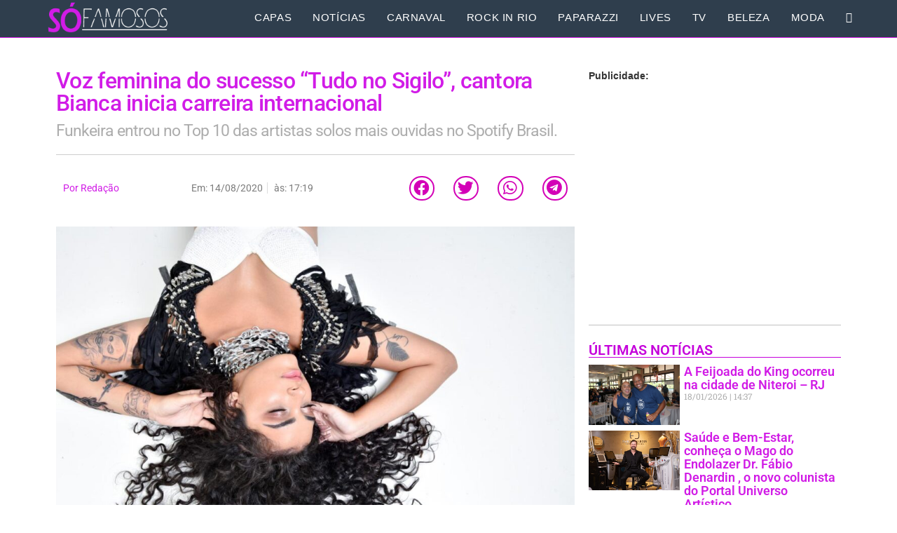

--- FILE ---
content_type: text/html; charset=utf-8
request_url: https://www.google.com/recaptcha/api2/aframe
body_size: 266
content:
<!DOCTYPE HTML><html><head><meta http-equiv="content-type" content="text/html; charset=UTF-8"></head><body><script nonce="8XqsZn2pgKw12zthD-T2zg">/** Anti-fraud and anti-abuse applications only. See google.com/recaptcha */ try{var clients={'sodar':'https://pagead2.googlesyndication.com/pagead/sodar?'};window.addEventListener("message",function(a){try{if(a.source===window.parent){var b=JSON.parse(a.data);var c=clients[b['id']];if(c){var d=document.createElement('img');d.src=c+b['params']+'&rc='+(localStorage.getItem("rc::a")?sessionStorage.getItem("rc::b"):"");window.document.body.appendChild(d);sessionStorage.setItem("rc::e",parseInt(sessionStorage.getItem("rc::e")||0)+1);localStorage.setItem("rc::h",'1768974189674');}}}catch(b){}});window.parent.postMessage("_grecaptcha_ready", "*");}catch(b){}</script></body></html>

--- FILE ---
content_type: text/css
request_url: https://www.sofamosos.com.br/wp-content/uploads/elementor/css/post-5529.css?ver=1742994888
body_size: 204
content:
.elementor-kit-5529{--e-global-color-primary:#747476;--e-global-color-secondary:#D11CE6;--e-global-color-text:#747476;--e-global-color-accent:#A43CBD;--e-global-color-5951e05d:#6EC1E4;--e-global-color-2599a9f4:#54595F;--e-global-color-217c6367:#7A7A7A;--e-global-color-558ebf29:#61CE70;--e-global-color-1dd309c3:#4054B2;--e-global-color-252265f9:#23A455;--e-global-color-269e3474:#000;--e-global-color-29cd73f:#FFF;--e-global-color-8fa4db1:#3A4856;--e-global-typography-primary-font-family:"Roboto";--e-global-typography-primary-font-weight:600;--e-global-typography-secondary-font-family:"Roboto Slab";--e-global-typography-secondary-font-weight:400;--e-global-typography-text-font-family:"Roboto";--e-global-typography-text-font-weight:400;--e-global-typography-accent-font-family:"Roboto";--e-global-typography-accent-font-weight:500;}.elementor-kit-5529 e-page-transition{background-color:#FFBC7D;}.elementor-section.elementor-section-boxed > .elementor-container{max-width:1140px;}.e-con{--container-max-width:1140px;}.elementor-widget:not(:last-child){margin-block-end:10px;}.elementor-element{--widgets-spacing:10px 10px;--widgets-spacing-row:10px;--widgets-spacing-column:10px;}{}h1.entry-title{display:var(--page-title-display);}@media(max-width:1024px){.elementor-section.elementor-section-boxed > .elementor-container{max-width:1024px;}.e-con{--container-max-width:1024px;}}@media(max-width:767px){.elementor-section.elementor-section-boxed > .elementor-container{max-width:767px;}.e-con{--container-max-width:767px;}}

--- FILE ---
content_type: text/css
request_url: https://www.sofamosos.com.br/wp-content/uploads/elementor/css/post-166.css?ver=1742994888
body_size: 1264
content:
.elementor-166 .elementor-element.elementor-element-6d9ea274 > .elementor-container > .elementor-column > .elementor-widget-wrap{align-content:center;align-items:center;}.elementor-166 .elementor-element.elementor-element-6d9ea274:not(.elementor-motion-effects-element-type-background), .elementor-166 .elementor-element.elementor-element-6d9ea274 > .elementor-motion-effects-container > .elementor-motion-effects-layer{background-color:transparent;background-image:linear-gradient(360deg, #3e5468 0%, #2f3e4d 100%);}.elementor-166 .elementor-element.elementor-element-6d9ea274{border-style:solid;border-width:5px 0px 0px 0px;border-color:#d11ce6;transition:background 0.3s, border 0.3s, border-radius 0.3s, box-shadow 0.3s;padding:70px 0px 20px 0px;}.elementor-166 .elementor-element.elementor-element-6d9ea274 > .elementor-background-overlay{transition:background 0.3s, border-radius 0.3s, opacity 0.3s;}.elementor-bc-flex-widget .elementor-166 .elementor-element.elementor-element-a8657de.elementor-column .elementor-widget-wrap{align-items:flex-start;}.elementor-166 .elementor-element.elementor-element-a8657de.elementor-column.elementor-element[data-element_type="column"] > .elementor-widget-wrap.elementor-element-populated{align-content:flex-start;align-items:flex-start;}.elementor-widget-theme-site-logo .widget-image-caption{color:var( --e-global-color-text );font-family:var( --e-global-typography-text-font-family ), Sans-serif;font-weight:var( --e-global-typography-text-font-weight );}.elementor-widget-search-form input[type="search"].elementor-search-form__input{font-family:var( --e-global-typography-text-font-family ), Sans-serif;font-weight:var( --e-global-typography-text-font-weight );}.elementor-widget-search-form .elementor-search-form__input,
					.elementor-widget-search-form .elementor-search-form__icon,
					.elementor-widget-search-form .elementor-lightbox .dialog-lightbox-close-button,
					.elementor-widget-search-form .elementor-lightbox .dialog-lightbox-close-button:hover,
					.elementor-widget-search-form.elementor-search-form--skin-full_screen input[type="search"].elementor-search-form__input{color:var( --e-global-color-text );fill:var( --e-global-color-text );}.elementor-widget-search-form .elementor-search-form__submit{font-family:var( --e-global-typography-text-font-family ), Sans-serif;font-weight:var( --e-global-typography-text-font-weight );background-color:var( --e-global-color-secondary );}.elementor-166 .elementor-element.elementor-element-6f744bb .elementor-search-form__container{min-height:40px;}.elementor-166 .elementor-element.elementor-element-6f744bb .elementor-search-form__submit{min-width:40px;}body:not(.rtl) .elementor-166 .elementor-element.elementor-element-6f744bb .elementor-search-form__icon{padding-left:calc(40px / 3);}body.rtl .elementor-166 .elementor-element.elementor-element-6f744bb .elementor-search-form__icon{padding-right:calc(40px / 3);}.elementor-166 .elementor-element.elementor-element-6f744bb .elementor-search-form__input, .elementor-166 .elementor-element.elementor-element-6f744bb.elementor-search-form--button-type-text .elementor-search-form__submit{padding-left:calc(40px / 3);padding-right:calc(40px / 3);}.elementor-166 .elementor-element.elementor-element-6f744bb:not(.elementor-search-form--skin-full_screen) .elementor-search-form__container{border-radius:3px;}.elementor-166 .elementor-element.elementor-element-6f744bb.elementor-search-form--skin-full_screen input[type="search"].elementor-search-form__input{border-radius:3px;}.elementor-166 .elementor-element.elementor-element-18d95f49{border-style:dotted;border-width:1px 0px 0px 0px;border-color:rgba(255,255,255,0.56);margin-top:20px;margin-bottom:0px;padding:30px 0px 0px 0px;}.elementor-widget-heading .elementor-heading-title{font-family:var( --e-global-typography-primary-font-family ), Sans-serif;font-weight:var( --e-global-typography-primary-font-weight );color:var( --e-global-color-primary );}.elementor-166 .elementor-element.elementor-element-ce4ccc8 > .elementor-widget-container{margin:0px 0px 5px 0px;padding:0px 0px 0px 12px;border-style:solid;border-width:0px 0px 0px 3px;border-color:var( --e-global-color-secondary );}.elementor-166 .elementor-element.elementor-element-ce4ccc8 .elementor-heading-title{font-family:"Roboto", Sans-serif;font-weight:400;color:#FFFFFF;}.elementor-166 .elementor-element.elementor-element-8eb80ca > .elementor-widget-container{padding:0px 15px 0px 15px;}.elementor-166 .elementor-element.elementor-element-8eb80ca .elementor-heading-title{font-family:"Roboto", Sans-serif;font-size:17px;font-weight:300;color:#FFFFFF;}.elementor-166 .elementor-element.elementor-element-e264def > .elementor-widget-container{padding:0px 15px 0px 15px;}.elementor-166 .elementor-element.elementor-element-e264def .elementor-heading-title{font-family:"Roboto", Sans-serif;font-size:17px;font-weight:300;color:#FFFFFF;}.elementor-166 .elementor-element.elementor-element-adc2680 > .elementor-widget-container{padding:0px 15px 0px 15px;}.elementor-166 .elementor-element.elementor-element-adc2680 .elementor-heading-title{font-family:"Roboto", Sans-serif;font-size:17px;font-weight:300;color:#FFFFFF;}.elementor-166 .elementor-element.elementor-element-f9127b3 > .elementor-widget-container{padding:0px 15px 0px 15px;}.elementor-166 .elementor-element.elementor-element-f9127b3 .elementor-heading-title{font-family:"Roboto", Sans-serif;font-size:17px;font-weight:300;color:#FFFFFF;}.elementor-bc-flex-widget .elementor-166 .elementor-element.elementor-element-ac04fb6.elementor-column .elementor-widget-wrap{align-items:flex-start;}.elementor-166 .elementor-element.elementor-element-ac04fb6.elementor-column.elementor-element[data-element_type="column"] > .elementor-widget-wrap.elementor-element-populated{align-content:flex-start;align-items:flex-start;}.elementor-166 .elementor-element.elementor-element-ac04fb6.elementor-column > .elementor-widget-wrap{justify-content:center;}.elementor-166 .elementor-element.elementor-element-ac04fb6 > .elementor-element-populated{color:#FFFFFF;margin:0px 0px 0px 0px;--e-column-margin-right:0px;--e-column-margin-left:0px;}.elementor-166 .elementor-element.elementor-element-ac04fb6 .elementor-element-populated a{color:#FFFFFF;}.elementor-166 .elementor-element.elementor-element-ac04fb6 .elementor-element-populated a:hover{color:#EA4FFC;}.elementor-166 .elementor-element.elementor-element-155ac7f > .elementor-widget-container{margin:0px 0px 5px 0px;padding:0px 0px 0px 12px;border-style:solid;border-width:0px 0px 0px 3px;border-color:var( --e-global-color-secondary );}.elementor-166 .elementor-element.elementor-element-155ac7f .elementor-heading-title{font-family:"Roboto", Sans-serif;font-weight:400;color:#FFFFFF;}.elementor-bc-flex-widget .elementor-166 .elementor-element.elementor-element-49ba0a5.elementor-column .elementor-widget-wrap{align-items:flex-start;}.elementor-166 .elementor-element.elementor-element-49ba0a5.elementor-column.elementor-element[data-element_type="column"] > .elementor-widget-wrap.elementor-element-populated{align-content:flex-start;align-items:flex-start;}.elementor-166 .elementor-element.elementor-element-49ba0a5.elementor-column > .elementor-widget-wrap{justify-content:center;}.elementor-166 .elementor-element.elementor-element-49ba0a5 > .elementor-element-populated{margin:0px 0px 0px 0px;--e-column-margin-right:0px;--e-column-margin-left:0px;}.elementor-166 .elementor-element.elementor-element-de1e7af > .elementor-widget-container{margin:0px 0px 5px 0px;padding:0px 0px 0px 12px;border-style:solid;border-width:0px 0px 0px 3px;border-color:var( --e-global-color-secondary );}.elementor-166 .elementor-element.elementor-element-de1e7af .elementor-heading-title{font-family:"Roboto", Sans-serif;font-weight:400;color:#FFFFFF;}.elementor-166 .elementor-element.elementor-element-465e0f1 > .elementor-widget-container{margin:10px 0px 0px 0px;}.elementor-166 .elementor-element.elementor-element-fdf6691{--grid-template-columns:repeat(0, auto);--icon-size:28px;--grid-column-gap:10px;--grid-row-gap:0px;}.elementor-166 .elementor-element.elementor-element-fdf6691 .elementor-widget-container{text-align:center;}.elementor-166 .elementor-element.elementor-element-fdf6691 > .elementor-widget-container{margin:30px 0px 0px 0px;}.elementor-166 .elementor-element.elementor-element-fdf6691 .elementor-social-icon{background-color:#02010100;--icon-padding:0.3em;border-style:solid;border-width:2px 2px 2px 2px;border-color:#FFFFFF;}.elementor-166 .elementor-element.elementor-element-c3b8f11 > .elementor-container > .elementor-column > .elementor-widget-wrap{align-content:center;align-items:center;}.elementor-166 .elementor-element.elementor-element-c3b8f11:not(.elementor-motion-effects-element-type-background), .elementor-166 .elementor-element.elementor-element-c3b8f11 > .elementor-motion-effects-container > .elementor-motion-effects-layer{background-color:#000000;}.elementor-166 .elementor-element.elementor-element-c3b8f11{transition:background 0.3s, border 0.3s, border-radius 0.3s, box-shadow 0.3s;}.elementor-166 .elementor-element.elementor-element-c3b8f11 > .elementor-background-overlay{transition:background 0.3s, border-radius 0.3s, opacity 0.3s;}.elementor-bc-flex-widget .elementor-166 .elementor-element.elementor-element-8581de6.elementor-column .elementor-widget-wrap{align-items:center;}.elementor-166 .elementor-element.elementor-element-8581de6.elementor-column.elementor-element[data-element_type="column"] > .elementor-widget-wrap.elementor-element-populated{align-content:center;align-items:center;}.elementor-166 .elementor-element.elementor-element-e739096 .elementor-heading-title{font-family:"Roboto", Sans-serif;font-size:14px;font-weight:400;}.elementor-bc-flex-widget .elementor-166 .elementor-element.elementor-element-34700ce.elementor-column .elementor-widget-wrap{align-items:center;}.elementor-166 .elementor-element.elementor-element-34700ce.elementor-column.elementor-element[data-element_type="column"] > .elementor-widget-wrap.elementor-element-populated{align-content:center;align-items:center;}.elementor-166 .elementor-element.elementor-element-8998b24{text-align:right;}.elementor-166 .elementor-element.elementor-element-8998b24 .elementor-heading-title{font-family:"Roboto", Sans-serif;font-size:14px;font-weight:400;}.elementor-theme-builder-content-area{height:400px;}.elementor-location-header:before, .elementor-location-footer:before{content:"";display:table;clear:both;}@media(max-width:1024px){.elementor-166 .elementor-element.elementor-element-6d9ea274{padding:50px 20px 20px 20px;}.elementor-166 .elementor-element.elementor-element-18d95f49{margin-top:70px;margin-bottom:0px;}}@media(max-width:767px){.elementor-166 .elementor-element.elementor-element-6d9ea274{padding:40px 15px 20px 15px;}.elementor-166 .elementor-element.elementor-element-a8657de{width:100%;}.elementor-166 .elementor-element.elementor-element-a8657de > .elementor-element-populated{padding:0px 0px 0px 0px;}.elementor-166 .elementor-element.elementor-element-18d95f49{margin-top:40px;margin-bottom:0px;}.elementor-166 .elementor-element.elementor-element-1676eafe{width:100%;}.elementor-166 .elementor-element.elementor-element-ac04fb6{width:100%;}.elementor-166 .elementor-element.elementor-element-49ba0a5{width:100%;}.elementor-166 .elementor-element.elementor-element-e739096{text-align:center;}.elementor-166 .elementor-element.elementor-element-8998b24{text-align:center;}}@media(min-width:768px){.elementor-166 .elementor-element.elementor-element-a8657de{width:24.735%;}.elementor-166 .elementor-element.elementor-element-ac04fb6{width:41.508%;}.elementor-166 .elementor-element.elementor-element-49ba0a5{width:33.421%;}}@media(max-width:1024px) and (min-width:768px){.elementor-166 .elementor-element.elementor-element-a8657de{width:100%;}.elementor-166 .elementor-element.elementor-element-1676eafe{width:40%;}.elementor-166 .elementor-element.elementor-element-ac04fb6{width:50%;}.elementor-166 .elementor-element.elementor-element-49ba0a5{width:50%;}}

--- FILE ---
content_type: text/css
request_url: https://www.sofamosos.com.br/wp-content/uploads/elementor/css/post-62.css?ver=1750898343
body_size: 2289
content:
.elementor-62 .elementor-element.elementor-element-0b3a758{margin-top:-15px;margin-bottom:-15px;}.elementor-widget-theme-post-title .elementor-heading-title{font-family:var( --e-global-typography-primary-font-family ), Sans-serif;font-weight:var( --e-global-typography-primary-font-weight );color:var( --e-global-color-primary );}.elementor-62 .elementor-element.elementor-element-d647106 > .elementor-widget-container{margin:0px 0px 0px 0px;}.elementor-62 .elementor-element.elementor-element-d647106{text-align:left;}.elementor-62 .elementor-element.elementor-element-d647106 .elementor-heading-title{font-family:"Roboto", Sans-serif;font-size:32px;font-weight:500;line-height:1em;letter-spacing:-0.7px;color:#d11ce7;}.elementor-widget-theme-post-excerpt .elementor-widget-container{color:var( --e-global-color-text );font-family:var( --e-global-typography-text-font-family ), Sans-serif;font-weight:var( --e-global-typography-text-font-weight );}.elementor-62 .elementor-element.elementor-element-87651d0 > .elementor-widget-container{margin:0px 0px 0px 0px;}.elementor-62 .elementor-element.elementor-element-87651d0 .elementor-widget-container{color:#adadad;font-size:23px;line-height:1.2em;letter-spacing:-1px;}.elementor-widget-divider{--divider-color:var( --e-global-color-secondary );}.elementor-widget-divider .elementor-divider__text{color:var( --e-global-color-secondary );font-family:var( --e-global-typography-secondary-font-family ), Sans-serif;font-weight:var( --e-global-typography-secondary-font-weight );}.elementor-widget-divider.elementor-view-stacked .elementor-icon{background-color:var( --e-global-color-secondary );}.elementor-widget-divider.elementor-view-framed .elementor-icon, .elementor-widget-divider.elementor-view-default .elementor-icon{color:var( --e-global-color-secondary );border-color:var( --e-global-color-secondary );}.elementor-widget-divider.elementor-view-framed .elementor-icon, .elementor-widget-divider.elementor-view-default .elementor-icon svg{fill:var( --e-global-color-secondary );}.elementor-62 .elementor-element.elementor-element-b148e98{--divider-border-style:solid;--divider-color:#cecece;--divider-border-width:1px;}.elementor-62 .elementor-element.elementor-element-b148e98 .elementor-divider-separator{width:100%;}.elementor-62 .elementor-element.elementor-element-b148e98 .elementor-divider{padding-block-start:10px;padding-block-end:10px;}.elementor-62 .elementor-element.elementor-element-96f449f > .elementor-container > .elementor-column > .elementor-widget-wrap{align-content:center;align-items:center;}.elementor-62 .elementor-element.elementor-element-96f449f > .elementor-container{min-height:0px;}.elementor-62 .elementor-element.elementor-element-96f449f{margin-top:0px;margin-bottom:0px;padding:0px 0px 0px 0px;}.elementor-bc-flex-widget .elementor-62 .elementor-element.elementor-element-ebf4b27.elementor-column .elementor-widget-wrap{align-items:center;}.elementor-62 .elementor-element.elementor-element-ebf4b27.elementor-column.elementor-element[data-element_type="column"] > .elementor-widget-wrap.elementor-element-populated{align-content:center;align-items:center;}.elementor-62 .elementor-element.elementor-element-ebf4b27.elementor-column > .elementor-widget-wrap{justify-content:flex-start;}.elementor-widget-post-info .elementor-icon-list-item:not(:last-child):after{border-color:var( --e-global-color-text );}.elementor-widget-post-info .elementor-icon-list-icon i{color:var( --e-global-color-primary );}.elementor-widget-post-info .elementor-icon-list-icon svg{fill:var( --e-global-color-primary );}.elementor-widget-post-info .elementor-icon-list-text, .elementor-widget-post-info .elementor-icon-list-text a{color:var( --e-global-color-secondary );}.elementor-widget-post-info .elementor-icon-list-item{font-family:var( --e-global-typography-text-font-family ), Sans-serif;font-weight:var( --e-global-typography-text-font-weight );}.elementor-62 .elementor-element.elementor-element-fcbd017 > .elementor-widget-container{margin:0px 0px 0px 0px;}.elementor-62 .elementor-element.elementor-element-fcbd017 .elementor-icon-list-items:not(.elementor-inline-items) .elementor-icon-list-item:not(:last-child){padding-bottom:calc(0px/2);}.elementor-62 .elementor-element.elementor-element-fcbd017 .elementor-icon-list-items:not(.elementor-inline-items) .elementor-icon-list-item:not(:first-child){margin-top:calc(0px/2);}.elementor-62 .elementor-element.elementor-element-fcbd017 .elementor-icon-list-items.elementor-inline-items .elementor-icon-list-item{margin-right:calc(0px/2);margin-left:calc(0px/2);}.elementor-62 .elementor-element.elementor-element-fcbd017 .elementor-icon-list-items.elementor-inline-items{margin-right:calc(-0px/2);margin-left:calc(-0px/2);}body.rtl .elementor-62 .elementor-element.elementor-element-fcbd017 .elementor-icon-list-items.elementor-inline-items .elementor-icon-list-item:after{left:calc(-0px/2);}body:not(.rtl) .elementor-62 .elementor-element.elementor-element-fcbd017 .elementor-icon-list-items.elementor-inline-items .elementor-icon-list-item:after{right:calc(-0px/2);}.elementor-62 .elementor-element.elementor-element-fcbd017 .elementor-icon-list-item:not(:last-child):after{content:"";height:65%;border-color:#dd0f0f;}.elementor-62 .elementor-element.elementor-element-fcbd017 .elementor-icon-list-items:not(.elementor-inline-items) .elementor-icon-list-item:not(:last-child):after{border-top-style:solid;border-top-width:1px;}.elementor-62 .elementor-element.elementor-element-fcbd017 .elementor-icon-list-items.elementor-inline-items .elementor-icon-list-item:not(:last-child):after{border-left-style:solid;}.elementor-62 .elementor-element.elementor-element-fcbd017 .elementor-inline-items .elementor-icon-list-item:not(:last-child):after{border-left-width:1px;}.elementor-62 .elementor-element.elementor-element-fcbd017 .elementor-icon-list-icon i{color:#e83bfd;}.elementor-62 .elementor-element.elementor-element-fcbd017 .elementor-icon-list-icon svg{fill:#e83bfd;}body:not(.rtl) .elementor-62 .elementor-element.elementor-element-fcbd017 .elementor-icon-list-text{padding-left:0px;}body.rtl .elementor-62 .elementor-element.elementor-element-fcbd017 .elementor-icon-list-text{padding-right:0px;}.elementor-62 .elementor-element.elementor-element-fcbd017 .elementor-icon-list-item{font-size:14px;}.elementor-bc-flex-widget .elementor-62 .elementor-element.elementor-element-7319101.elementor-column .elementor-widget-wrap{align-items:center;}.elementor-62 .elementor-element.elementor-element-7319101.elementor-column.elementor-element[data-element_type="column"] > .elementor-widget-wrap.elementor-element-populated{align-content:center;align-items:center;}.elementor-62 .elementor-element.elementor-element-dc735a0 > .elementor-widget-container{margin:0px 0px 0px 0px;}.elementor-62 .elementor-element.elementor-element-dc735a0 .elementor-icon-list-items:not(.elementor-inline-items) .elementor-icon-list-item:not(:last-child){padding-bottom:calc(12px/2);}.elementor-62 .elementor-element.elementor-element-dc735a0 .elementor-icon-list-items:not(.elementor-inline-items) .elementor-icon-list-item:not(:first-child){margin-top:calc(12px/2);}.elementor-62 .elementor-element.elementor-element-dc735a0 .elementor-icon-list-items.elementor-inline-items .elementor-icon-list-item{margin-right:calc(12px/2);margin-left:calc(12px/2);}.elementor-62 .elementor-element.elementor-element-dc735a0 .elementor-icon-list-items.elementor-inline-items{margin-right:calc(-12px/2);margin-left:calc(-12px/2);}body.rtl .elementor-62 .elementor-element.elementor-element-dc735a0 .elementor-icon-list-items.elementor-inline-items .elementor-icon-list-item:after{left:calc(-12px/2);}body:not(.rtl) .elementor-62 .elementor-element.elementor-element-dc735a0 .elementor-icon-list-items.elementor-inline-items .elementor-icon-list-item:after{right:calc(-12px/2);}.elementor-62 .elementor-element.elementor-element-dc735a0 .elementor-icon-list-item:not(:last-child):after{content:"";height:65%;border-color:#ddd;}.elementor-62 .elementor-element.elementor-element-dc735a0 .elementor-icon-list-items:not(.elementor-inline-items) .elementor-icon-list-item:not(:last-child):after{border-top-style:solid;border-top-width:1px;}.elementor-62 .elementor-element.elementor-element-dc735a0 .elementor-icon-list-items.elementor-inline-items .elementor-icon-list-item:not(:last-child):after{border-left-style:solid;}.elementor-62 .elementor-element.elementor-element-dc735a0 .elementor-inline-items .elementor-icon-list-item:not(:last-child):after{border-left-width:1px;}.elementor-62 .elementor-element.elementor-element-dc735a0 .elementor-icon-list-icon i{color:#e83bfd;font-size:6px;}.elementor-62 .elementor-element.elementor-element-dc735a0 .elementor-icon-list-icon svg{fill:#e83bfd;--e-icon-list-icon-size:6px;}.elementor-62 .elementor-element.elementor-element-dc735a0 .elementor-icon-list-icon{width:6px;}body:not(.rtl) .elementor-62 .elementor-element.elementor-element-dc735a0 .elementor-icon-list-text{padding-left:3px;}body.rtl .elementor-62 .elementor-element.elementor-element-dc735a0 .elementor-icon-list-text{padding-right:3px;}.elementor-62 .elementor-element.elementor-element-dc735a0 .elementor-icon-list-text, .elementor-62 .elementor-element.elementor-element-dc735a0 .elementor-icon-list-text a{color:#7c7c7c;}.elementor-62 .elementor-element.elementor-element-dc735a0 .elementor-icon-list-item{font-size:14px;}.elementor-bc-flex-widget .elementor-62 .elementor-element.elementor-element-052ed8d.elementor-column .elementor-widget-wrap{align-items:center;}.elementor-62 .elementor-element.elementor-element-052ed8d.elementor-column.elementor-element[data-element_type="column"] > .elementor-widget-wrap.elementor-element-populated{align-content:center;align-items:center;}.elementor-62 .elementor-element.elementor-element-052ed8d.elementor-column > .elementor-widget-wrap{justify-content:flex-end;}.elementor-62 .elementor-element.elementor-element-2dc931c{--alignment:right;width:var( --container-widget-width, 97.908% );max-width:97.908%;--container-widget-width:97.908%;--container-widget-flex-grow:0;--grid-side-margin:23px;--grid-column-gap:23px;--grid-row-gap:10px;--grid-bottom-margin:10px;--e-share-buttons-primary-color:#d300b7;}.elementor-62 .elementor-element.elementor-element-2dc931c .elementor-share-btn{font-size:calc(0.75px * 10);height:4.6em;border-width:2px;}.elementor-62 .elementor-element.elementor-element-2dc931c .elementor-share-btn__icon{--e-share-buttons-icon-size:3em;}.elementor-widget-theme-post-content{color:var( --e-global-color-text );font-family:var( --e-global-typography-text-font-family ), Sans-serif;font-weight:var( --e-global-typography-text-font-weight );}.elementor-62 .elementor-element.elementor-element-825d59f{text-align:left;font-size:18px;line-height:1.4em;}.elementor-62 .elementor-element.elementor-element-03df852{--divider-border-style:solid;--divider-color:#cecece;--divider-border-width:1px;}.elementor-62 .elementor-element.elementor-element-03df852 .elementor-divider-separator{width:100%;}.elementor-62 .elementor-element.elementor-element-03df852 .elementor-divider{padding-block-start:10px;padding-block-end:10px;}.elementor-widget-post-navigation span.post-navigation__prev--label{color:var( --e-global-color-text );}.elementor-widget-post-navigation span.post-navigation__next--label{color:var( --e-global-color-text );}.elementor-widget-post-navigation span.post-navigation__prev--label, .elementor-widget-post-navigation span.post-navigation__next--label{font-family:var( --e-global-typography-secondary-font-family ), Sans-serif;font-weight:var( --e-global-typography-secondary-font-weight );}.elementor-widget-post-navigation span.post-navigation__prev--title, .elementor-widget-post-navigation span.post-navigation__next--title{color:var( --e-global-color-secondary );font-family:var( --e-global-typography-secondary-font-family ), Sans-serif;font-weight:var( --e-global-typography-secondary-font-weight );}.elementor-62 .elementor-element.elementor-element-5d5b71d span.post-navigation__prev--label, .elementor-62 .elementor-element.elementor-element-5d5b71d span.post-navigation__next--label{font-family:"Arial", Sans-serif;}.elementor-62 .elementor-element.elementor-element-5d5b71d span.post-navigation__prev--title, .elementor-62 .elementor-element.elementor-element-5d5b71d span.post-navigation__next--title{font-family:"Arial", Sans-serif;font-size:14px;}.elementor-62 .elementor-element.elementor-element-5d5b71d .post-navigation__arrow-wrapper{font-size:40px;}.elementor-widget-heading .elementor-heading-title{font-family:var( --e-global-typography-primary-font-family ), Sans-serif;font-weight:var( --e-global-typography-primary-font-weight );color:var( --e-global-color-primary );}.elementor-62 .elementor-element.elementor-element-c3e3d7c > .elementor-widget-container{margin:25px 0px 0px 0px;border-style:solid;border-width:0px 0px 1px 0px;border-color:#7500e2;}.elementor-62 .elementor-element.elementor-element-c3e3d7c .elementor-heading-title{color:#c500db;}.elementor-widget-posts .elementor-button{background-color:var( --e-global-color-accent );font-family:var( --e-global-typography-accent-font-family ), Sans-serif;font-weight:var( --e-global-typography-accent-font-weight );}.elementor-widget-posts .elementor-post__title, .elementor-widget-posts .elementor-post__title a{color:var( --e-global-color-secondary );font-family:var( --e-global-typography-primary-font-family ), Sans-serif;font-weight:var( --e-global-typography-primary-font-weight );}.elementor-widget-posts .elementor-post__meta-data{font-family:var( --e-global-typography-secondary-font-family ), Sans-serif;font-weight:var( --e-global-typography-secondary-font-weight );}.elementor-widget-posts .elementor-post__excerpt p{font-family:var( --e-global-typography-text-font-family ), Sans-serif;font-weight:var( --e-global-typography-text-font-weight );}.elementor-widget-posts .elementor-post__read-more{color:var( --e-global-color-accent );}.elementor-widget-posts a.elementor-post__read-more{font-family:var( --e-global-typography-accent-font-family ), Sans-serif;font-weight:var( --e-global-typography-accent-font-weight );}.elementor-widget-posts .elementor-post__card .elementor-post__badge{background-color:var( --e-global-color-accent );font-family:var( --e-global-typography-accent-font-family ), Sans-serif;font-weight:var( --e-global-typography-accent-font-weight );}.elementor-widget-posts .elementor-pagination{font-family:var( --e-global-typography-secondary-font-family ), Sans-serif;font-weight:var( --e-global-typography-secondary-font-weight );}.elementor-widget-posts .e-load-more-message{font-family:var( --e-global-typography-secondary-font-family ), Sans-serif;font-weight:var( --e-global-typography-secondary-font-weight );}.elementor-62 .elementor-element.elementor-element-27de4e3{--grid-row-gap:35px;--grid-column-gap:15px;}.elementor-62 .elementor-element.elementor-element-27de4e3 .elementor-posts-container .elementor-post__thumbnail{padding-bottom:calc( 0.66 * 100% );}.elementor-62 .elementor-element.elementor-element-27de4e3:after{content:"0.66";}.elementor-62 .elementor-element.elementor-element-27de4e3 .elementor-post__thumbnail__link{width:100%;}.elementor-62 .elementor-element.elementor-element-27de4e3 .elementor-post__meta-data span + span:before{content:"|";}.elementor-62 .elementor-element.elementor-element-27de4e3.elementor-posts--thumbnail-left .elementor-post__thumbnail__link{margin-right:10px;}.elementor-62 .elementor-element.elementor-element-27de4e3.elementor-posts--thumbnail-right .elementor-post__thumbnail__link{margin-left:10px;}.elementor-62 .elementor-element.elementor-element-27de4e3.elementor-posts--thumbnail-top .elementor-post__thumbnail__link{margin-bottom:10px;}.elementor-62 .elementor-element.elementor-element-27de4e3 .elementor-post__title, .elementor-62 .elementor-element.elementor-element-27de4e3 .elementor-post__title a{font-family:"Roboto", Sans-serif;font-weight:600;}.elementor-62 .elementor-element.elementor-element-27de4e3 .elementor-post__meta-data{margin-bottom:25px;}.elementor-62 .elementor-element.elementor-element-1f5c56a{--divider-border-style:solid;--divider-color:#c1c1c1;--divider-border-width:1px;}.elementor-62 .elementor-element.elementor-element-1f5c56a .elementor-divider-separator{width:100%;}.elementor-62 .elementor-element.elementor-element-1f5c56a .elementor-divider{padding-block-start:15px;padding-block-end:15px;}.elementor-62 .elementor-element.elementor-element-4250b95 > .elementor-widget-container{border-style:solid;border-width:0px 0px 1px 0px;border-color:#c500db;border-radius:0px 0px 0px 0px;}.elementor-62 .elementor-element.elementor-element-4250b95 .elementor-heading-title{color:#c500db;}.elementor-62 .elementor-element.elementor-element-5a7d238{--grid-row-gap:8px;--grid-column-gap:30px;}.elementor-62 .elementor-element.elementor-element-5a7d238 .elementor-posts-container .elementor-post__thumbnail{padding-bottom:calc( 0.66 * 100% );}.elementor-62 .elementor-element.elementor-element-5a7d238:after{content:"0.66";}.elementor-62 .elementor-element.elementor-element-5a7d238 .elementor-post__thumbnail__link{width:36%;}.elementor-62 .elementor-element.elementor-element-5a7d238 .elementor-post__meta-data span + span:before{content:"|";}.elementor-62 .elementor-element.elementor-element-5a7d238.elementor-posts--thumbnail-left .elementor-post__thumbnail__link{margin-right:6px;}.elementor-62 .elementor-element.elementor-element-5a7d238.elementor-posts--thumbnail-right .elementor-post__thumbnail__link{margin-left:6px;}.elementor-62 .elementor-element.elementor-element-5a7d238.elementor-posts--thumbnail-top .elementor-post__thumbnail__link{margin-bottom:6px;}.elementor-62 .elementor-element.elementor-element-5a7d238 .elementor-post__title, .elementor-62 .elementor-element.elementor-element-5a7d238 .elementor-post__title a{line-height:1.1em;}.elementor-62 .elementor-element.elementor-element-5a7d238 .elementor-post__title{margin-bottom:0px;}.elementor-62 .elementor-element.elementor-element-cc16c27{--divider-border-style:solid;--divider-color:#c1c1c1;--divider-border-width:1px;}.elementor-62 .elementor-element.elementor-element-cc16c27 .elementor-divider-separator{width:100%;}.elementor-62 .elementor-element.elementor-element-cc16c27 .elementor-divider{padding-block-start:15px;padding-block-end:15px;}.elementor-62 .elementor-element.elementor-element-7bd0fa7{--divider-border-style:solid;--divider-color:#c1c1c1;--divider-border-width:1px;}.elementor-62 .elementor-element.elementor-element-7bd0fa7 .elementor-divider-separator{width:100%;}.elementor-62 .elementor-element.elementor-element-7bd0fa7 .elementor-divider{padding-block-start:15px;padding-block-end:15px;}.elementor-62 .elementor-element.elementor-element-49b42bd > .elementor-widget-container{border-style:solid;border-width:0px 0px 1px 0px;border-color:#c500db;border-radius:0px 0px 0px 0px;}.elementor-62 .elementor-element.elementor-element-49b42bd .elementor-heading-title{color:#c500db;}.elementor-62 .elementor-element.elementor-element-3010ac1{--divider-border-style:solid;--divider-color:#c1c1c1;--divider-border-width:1px;}.elementor-62 .elementor-element.elementor-element-3010ac1 .elementor-divider-separator{width:100%;}.elementor-62 .elementor-element.elementor-element-3010ac1 .elementor-divider{padding-block-start:15px;padding-block-end:15px;}@media(min-width:768px){.elementor-62 .elementor-element.elementor-element-ebf4b27{width:24.324%;}.elementor-62 .elementor-element.elementor-element-7319101{width:40.674%;}.elementor-62 .elementor-element.elementor-element-052ed8d{width:34.998%;}}@media(max-width:1024px){.elementor-62 .elementor-element.elementor-element-0b3a758{margin-top:-20px;margin-bottom:-20px;}.elementor-62 .elementor-element.elementor-element-87651d0 .elementor-widget-container{line-height:1.1em;}.elementor-62 .elementor-element.elementor-element-b148e98 .elementor-divider{padding-block-start:10px;padding-block-end:10px;}.elementor-62 .elementor-element.elementor-element-96f449f > .elementor-container{min-height:0px;}.elementor-62 .elementor-element.elementor-element-fcbd017 .elementor-icon-list-icon{width:6px;}.elementor-62 .elementor-element.elementor-element-fcbd017 .elementor-icon-list-icon i{font-size:6px;}.elementor-62 .elementor-element.elementor-element-fcbd017 .elementor-icon-list-icon svg{--e-icon-list-icon-size:6px;}.elementor-62 .elementor-element.elementor-element-dc735a0 > .elementor-widget-container{margin:0px 0px 0px 0px;}.elementor-62 .elementor-element.elementor-element-dc735a0 .elementor-icon-list-items:not(.elementor-inline-items) .elementor-icon-list-item:not(:last-child){padding-bottom:calc(12px/2);}.elementor-62 .elementor-element.elementor-element-dc735a0 .elementor-icon-list-items:not(.elementor-inline-items) .elementor-icon-list-item:not(:first-child){margin-top:calc(12px/2);}.elementor-62 .elementor-element.elementor-element-dc735a0 .elementor-icon-list-items.elementor-inline-items .elementor-icon-list-item{margin-right:calc(12px/2);margin-left:calc(12px/2);}.elementor-62 .elementor-element.elementor-element-dc735a0 .elementor-icon-list-items.elementor-inline-items{margin-right:calc(-12px/2);margin-left:calc(-12px/2);}body.rtl .elementor-62 .elementor-element.elementor-element-dc735a0 .elementor-icon-list-items.elementor-inline-items .elementor-icon-list-item:after{left:calc(-12px/2);}body:not(.rtl) .elementor-62 .elementor-element.elementor-element-dc735a0 .elementor-icon-list-items.elementor-inline-items .elementor-icon-list-item:after{right:calc(-12px/2);}.elementor-62 .elementor-element.elementor-element-dc735a0 .elementor-icon-list-item{font-size:12px;} .elementor-62 .elementor-element.elementor-element-2dc931c{--grid-side-margin:10px;--grid-column-gap:10px;--grid-row-gap:0px;--grid-bottom-margin:0px;}.elementor-62 .elementor-element.elementor-element-2dc931c{--grid-side-margin:0px;--grid-column-gap:0px;--grid-row-gap:0px;--grid-bottom-margin:0px;}.elementor-62 .elementor-element.elementor-element-2dc931c .elementor-share-btn{font-size:calc(0.85px * 10);height:3.5em;border-width:2px;}.elementor-62 .elementor-element.elementor-element-2dc931c .elementor-share-btn__icon{--e-share-buttons-icon-size:2em;}.elementor-62 .elementor-element.elementor-element-03df852 .elementor-divider{padding-block-start:10px;padding-block-end:10px;}.elementor-62 .elementor-element.elementor-element-5a7d238 .elementor-post__thumbnail__link{width:45%;}}@media(max-width:767px){.elementor-62 .elementor-element.elementor-element-0b3a758{margin-top:-20px;margin-bottom:-20px;}.elementor-62 .elementor-element.elementor-element-d647106 .elementor-heading-title{font-size:25px;}.elementor-62 .elementor-element.elementor-element-87651d0 .elementor-widget-container{font-size:19px;line-height:1em;}.elementor-62 .elementor-element.elementor-element-b148e98 .elementor-divider{padding-block-start:10px;padding-block-end:10px;}.elementor-62 .elementor-element.elementor-element-96f449f > .elementor-container{min-height:0px;}.elementor-62 .elementor-element.elementor-element-96f449f{padding:0px 0px 0px 0px;}.elementor-62 .elementor-element.elementor-element-ebf4b27{width:30%;}.elementor-bc-flex-widget .elementor-62 .elementor-element.elementor-element-ebf4b27.elementor-column .elementor-widget-wrap{align-items:center;}.elementor-62 .elementor-element.elementor-element-ebf4b27.elementor-column.elementor-element[data-element_type="column"] > .elementor-widget-wrap.elementor-element-populated{align-content:center;align-items:center;}.elementor-62 .elementor-element.elementor-element-ebf4b27.elementor-column > .elementor-widget-wrap{justify-content:flex-start;}.elementor-62 .elementor-element.elementor-element-ebf4b27 > .elementor-widget-wrap > .elementor-widget:not(.elementor-widget__width-auto):not(.elementor-widget__width-initial):not(:last-child):not(.elementor-absolute){margin-bottom:10px;}.elementor-62 .elementor-element.elementor-element-ebf4b27 > .elementor-element-populated{margin:-12px -12px -12px -12px;--e-column-margin-right:-12px;--e-column-margin-left:-12px;}.elementor-62 .elementor-element.elementor-element-fcbd017 .elementor-icon-list-icon{width:6px;}.elementor-62 .elementor-element.elementor-element-fcbd017 .elementor-icon-list-icon i{font-size:6px;}.elementor-62 .elementor-element.elementor-element-fcbd017 .elementor-icon-list-icon svg{--e-icon-list-icon-size:6px;}.elementor-62 .elementor-element.elementor-element-fcbd017 .elementor-icon-list-item{font-size:15px;}.elementor-62 .elementor-element.elementor-element-7319101{width:70%;}.elementor-bc-flex-widget .elementor-62 .elementor-element.elementor-element-7319101.elementor-column .elementor-widget-wrap{align-items:center;}.elementor-62 .elementor-element.elementor-element-7319101.elementor-column.elementor-element[data-element_type="column"] > .elementor-widget-wrap.elementor-element-populated{align-content:center;align-items:center;}.elementor-62 .elementor-element.elementor-element-7319101.elementor-column > .elementor-widget-wrap{justify-content:flex-end;}.elementor-62 .elementor-element.elementor-element-7319101 > .elementor-widget-wrap > .elementor-widget:not(.elementor-widget__width-auto):not(.elementor-widget__width-initial):not(:last-child):not(.elementor-absolute){margin-bottom:10px;}.elementor-62 .elementor-element.elementor-element-7319101 > .elementor-element-populated{margin:0px 0px 0px -7px;--e-column-margin-right:0px;--e-column-margin-left:-7px;}.elementor-62 .elementor-element.elementor-element-dc735a0 > .elementor-widget-container{margin:0px 0px 0px -8px;}.elementor-62 .elementor-element.elementor-element-dc735a0 .elementor-icon-list-items:not(.elementor-inline-items) .elementor-icon-list-item:not(:last-child){padding-bottom:calc(6px/2);}.elementor-62 .elementor-element.elementor-element-dc735a0 .elementor-icon-list-items:not(.elementor-inline-items) .elementor-icon-list-item:not(:first-child){margin-top:calc(6px/2);}.elementor-62 .elementor-element.elementor-element-dc735a0 .elementor-icon-list-items.elementor-inline-items .elementor-icon-list-item{margin-right:calc(6px/2);margin-left:calc(6px/2);}.elementor-62 .elementor-element.elementor-element-dc735a0 .elementor-icon-list-items.elementor-inline-items{margin-right:calc(-6px/2);margin-left:calc(-6px/2);}body.rtl .elementor-62 .elementor-element.elementor-element-dc735a0 .elementor-icon-list-items.elementor-inline-items .elementor-icon-list-item:after{left:calc(-6px/2);}body:not(.rtl) .elementor-62 .elementor-element.elementor-element-dc735a0 .elementor-icon-list-items.elementor-inline-items .elementor-icon-list-item:after{right:calc(-6px/2);}.elementor-62 .elementor-element.elementor-element-dc735a0 .elementor-icon-list-item{font-size:15px;}.elementor-62 .elementor-element.elementor-element-052ed8d{width:100%;}.elementor-bc-flex-widget .elementor-62 .elementor-element.elementor-element-052ed8d.elementor-column .elementor-widget-wrap{align-items:center;}.elementor-62 .elementor-element.elementor-element-052ed8d.elementor-column.elementor-element[data-element_type="column"] > .elementor-widget-wrap.elementor-element-populated{align-content:center;align-items:center;}.elementor-62 .elementor-element.elementor-element-052ed8d.elementor-column > .elementor-widget-wrap{justify-content:center;}.elementor-62 .elementor-element.elementor-element-052ed8d > .elementor-widget-wrap > .elementor-widget:not(.elementor-widget__width-auto):not(.elementor-widget__width-initial):not(:last-child):not(.elementor-absolute){margin-bottom:10px;}.elementor-62 .elementor-element.elementor-element-2dc931c{width:var( --container-widget-width, 195px );max-width:195px;--container-widget-width:195px;--container-widget-flex-grow:0;align-self:center;--grid-side-margin:10px;--grid-column-gap:10px;--grid-row-gap:0px;--grid-bottom-margin:0px;} .elementor-62 .elementor-element.elementor-element-2dc931c{--grid-side-margin:10px;--grid-column-gap:10px;--grid-row-gap:0px;--grid-bottom-margin:0px;}.elementor-62 .elementor-element.elementor-element-2dc931c .elementor-share-btn{font-size:calc(0.85px * 10);height:4.7em;border-width:2px;}.elementor-62 .elementor-element.elementor-element-2dc931c .elementor-share-btn__icon{--e-share-buttons-icon-size:3.5em;}.elementor-62 .elementor-element.elementor-element-2dc931c .elementor-share-btn__title{font-size:28px;}.elementor-62 .elementor-element.elementor-element-825d59f{font-size:18px;line-height:1.4em;}.elementor-62 .elementor-element.elementor-element-03df852 .elementor-divider{padding-block-start:10px;padding-block-end:10px;}.elementor-62 .elementor-element.elementor-element-5d5b71d > .elementor-widget-container{margin:0px 0px 0px 0px;padding:0px 0px 0px 0px;}.elementor-62 .elementor-element.elementor-element-5d5b71d span.post-navigation__prev--label, .elementor-62 .elementor-element.elementor-element-5d5b71d span.post-navigation__next--label{font-size:16px;}.elementor-62 .elementor-element.elementor-element-5d5b71d span.post-navigation__prev--title, .elementor-62 .elementor-element.elementor-element-5d5b71d span.post-navigation__next--title{font-size:14px;}.elementor-62 .elementor-element.elementor-element-27de4e3 .elementor-posts-container .elementor-post__thumbnail{padding-bottom:calc( 0.66 * 100% );}.elementor-62 .elementor-element.elementor-element-27de4e3:after{content:"0.66";}.elementor-62 .elementor-element.elementor-element-27de4e3 .elementor-post__thumbnail__link{width:100%;}.elementor-62 .elementor-element.elementor-element-27de4e3 .elementor-post__title, .elementor-62 .elementor-element.elementor-element-27de4e3 .elementor-post__title a{font-size:20px;}.elementor-62 .elementor-element.elementor-element-5a7d238 .elementor-posts-container .elementor-post__thumbnail{padding-bottom:calc( 0.66 * 100% );}.elementor-62 .elementor-element.elementor-element-5a7d238:after{content:"0.66";}.elementor-62 .elementor-element.elementor-element-5a7d238 .elementor-post__thumbnail__link{width:40%;}.elementor-62 .elementor-element.elementor-element-ea2d7aa{z-index:1;}}